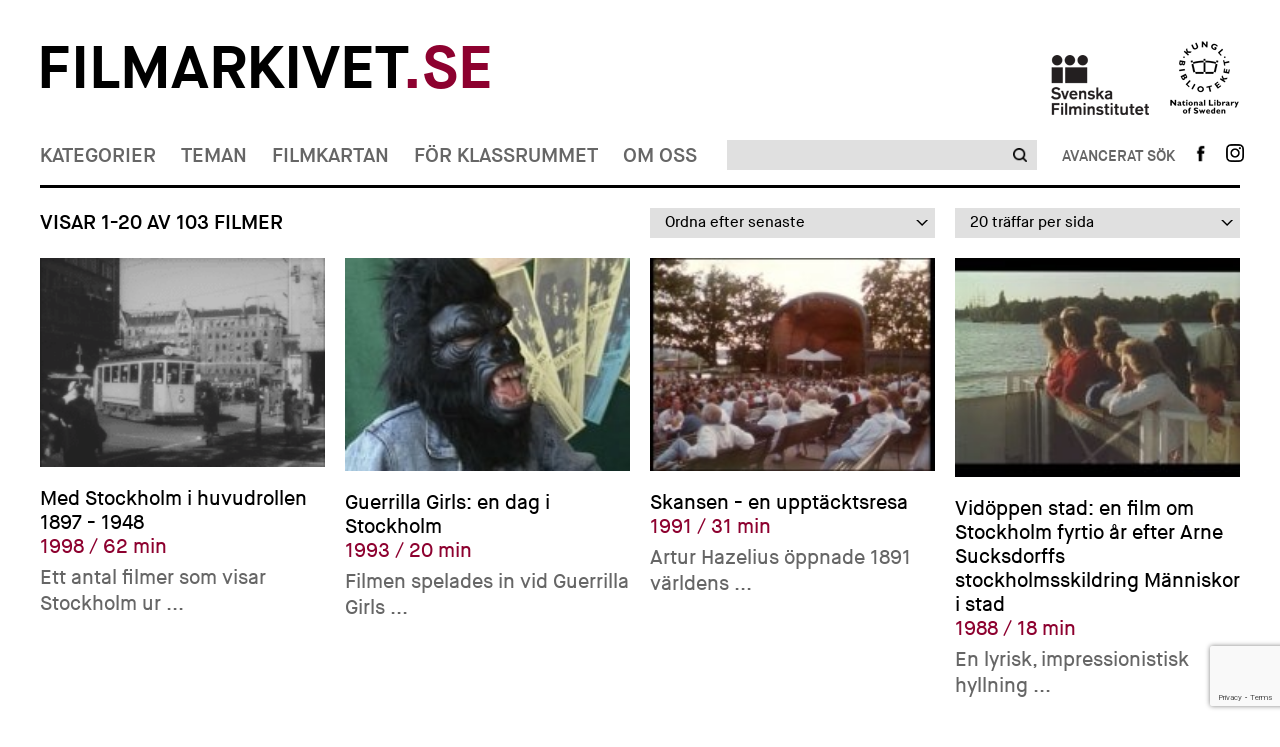

--- FILE ---
content_type: text/html; charset=utf-8
request_url: https://www.google.com/recaptcha/api2/anchor?ar=1&k=6Lei-fopAAAAADvsytkbTA6TCOXsSO-rhzclL6sj&co=aHR0cHM6Ly93d3cuZmlsbWFya2l2ZXQuc2U6NDQz&hl=en&v=N67nZn4AqZkNcbeMu4prBgzg&size=invisible&anchor-ms=20000&execute-ms=30000&cb=3hppe15huv9n
body_size: 49565
content:
<!DOCTYPE HTML><html dir="ltr" lang="en"><head><meta http-equiv="Content-Type" content="text/html; charset=UTF-8">
<meta http-equiv="X-UA-Compatible" content="IE=edge">
<title>reCAPTCHA</title>
<style type="text/css">
/* cyrillic-ext */
@font-face {
  font-family: 'Roboto';
  font-style: normal;
  font-weight: 400;
  font-stretch: 100%;
  src: url(//fonts.gstatic.com/s/roboto/v48/KFO7CnqEu92Fr1ME7kSn66aGLdTylUAMa3GUBHMdazTgWw.woff2) format('woff2');
  unicode-range: U+0460-052F, U+1C80-1C8A, U+20B4, U+2DE0-2DFF, U+A640-A69F, U+FE2E-FE2F;
}
/* cyrillic */
@font-face {
  font-family: 'Roboto';
  font-style: normal;
  font-weight: 400;
  font-stretch: 100%;
  src: url(//fonts.gstatic.com/s/roboto/v48/KFO7CnqEu92Fr1ME7kSn66aGLdTylUAMa3iUBHMdazTgWw.woff2) format('woff2');
  unicode-range: U+0301, U+0400-045F, U+0490-0491, U+04B0-04B1, U+2116;
}
/* greek-ext */
@font-face {
  font-family: 'Roboto';
  font-style: normal;
  font-weight: 400;
  font-stretch: 100%;
  src: url(//fonts.gstatic.com/s/roboto/v48/KFO7CnqEu92Fr1ME7kSn66aGLdTylUAMa3CUBHMdazTgWw.woff2) format('woff2');
  unicode-range: U+1F00-1FFF;
}
/* greek */
@font-face {
  font-family: 'Roboto';
  font-style: normal;
  font-weight: 400;
  font-stretch: 100%;
  src: url(//fonts.gstatic.com/s/roboto/v48/KFO7CnqEu92Fr1ME7kSn66aGLdTylUAMa3-UBHMdazTgWw.woff2) format('woff2');
  unicode-range: U+0370-0377, U+037A-037F, U+0384-038A, U+038C, U+038E-03A1, U+03A3-03FF;
}
/* math */
@font-face {
  font-family: 'Roboto';
  font-style: normal;
  font-weight: 400;
  font-stretch: 100%;
  src: url(//fonts.gstatic.com/s/roboto/v48/KFO7CnqEu92Fr1ME7kSn66aGLdTylUAMawCUBHMdazTgWw.woff2) format('woff2');
  unicode-range: U+0302-0303, U+0305, U+0307-0308, U+0310, U+0312, U+0315, U+031A, U+0326-0327, U+032C, U+032F-0330, U+0332-0333, U+0338, U+033A, U+0346, U+034D, U+0391-03A1, U+03A3-03A9, U+03B1-03C9, U+03D1, U+03D5-03D6, U+03F0-03F1, U+03F4-03F5, U+2016-2017, U+2034-2038, U+203C, U+2040, U+2043, U+2047, U+2050, U+2057, U+205F, U+2070-2071, U+2074-208E, U+2090-209C, U+20D0-20DC, U+20E1, U+20E5-20EF, U+2100-2112, U+2114-2115, U+2117-2121, U+2123-214F, U+2190, U+2192, U+2194-21AE, U+21B0-21E5, U+21F1-21F2, U+21F4-2211, U+2213-2214, U+2216-22FF, U+2308-230B, U+2310, U+2319, U+231C-2321, U+2336-237A, U+237C, U+2395, U+239B-23B7, U+23D0, U+23DC-23E1, U+2474-2475, U+25AF, U+25B3, U+25B7, U+25BD, U+25C1, U+25CA, U+25CC, U+25FB, U+266D-266F, U+27C0-27FF, U+2900-2AFF, U+2B0E-2B11, U+2B30-2B4C, U+2BFE, U+3030, U+FF5B, U+FF5D, U+1D400-1D7FF, U+1EE00-1EEFF;
}
/* symbols */
@font-face {
  font-family: 'Roboto';
  font-style: normal;
  font-weight: 400;
  font-stretch: 100%;
  src: url(//fonts.gstatic.com/s/roboto/v48/KFO7CnqEu92Fr1ME7kSn66aGLdTylUAMaxKUBHMdazTgWw.woff2) format('woff2');
  unicode-range: U+0001-000C, U+000E-001F, U+007F-009F, U+20DD-20E0, U+20E2-20E4, U+2150-218F, U+2190, U+2192, U+2194-2199, U+21AF, U+21E6-21F0, U+21F3, U+2218-2219, U+2299, U+22C4-22C6, U+2300-243F, U+2440-244A, U+2460-24FF, U+25A0-27BF, U+2800-28FF, U+2921-2922, U+2981, U+29BF, U+29EB, U+2B00-2BFF, U+4DC0-4DFF, U+FFF9-FFFB, U+10140-1018E, U+10190-1019C, U+101A0, U+101D0-101FD, U+102E0-102FB, U+10E60-10E7E, U+1D2C0-1D2D3, U+1D2E0-1D37F, U+1F000-1F0FF, U+1F100-1F1AD, U+1F1E6-1F1FF, U+1F30D-1F30F, U+1F315, U+1F31C, U+1F31E, U+1F320-1F32C, U+1F336, U+1F378, U+1F37D, U+1F382, U+1F393-1F39F, U+1F3A7-1F3A8, U+1F3AC-1F3AF, U+1F3C2, U+1F3C4-1F3C6, U+1F3CA-1F3CE, U+1F3D4-1F3E0, U+1F3ED, U+1F3F1-1F3F3, U+1F3F5-1F3F7, U+1F408, U+1F415, U+1F41F, U+1F426, U+1F43F, U+1F441-1F442, U+1F444, U+1F446-1F449, U+1F44C-1F44E, U+1F453, U+1F46A, U+1F47D, U+1F4A3, U+1F4B0, U+1F4B3, U+1F4B9, U+1F4BB, U+1F4BF, U+1F4C8-1F4CB, U+1F4D6, U+1F4DA, U+1F4DF, U+1F4E3-1F4E6, U+1F4EA-1F4ED, U+1F4F7, U+1F4F9-1F4FB, U+1F4FD-1F4FE, U+1F503, U+1F507-1F50B, U+1F50D, U+1F512-1F513, U+1F53E-1F54A, U+1F54F-1F5FA, U+1F610, U+1F650-1F67F, U+1F687, U+1F68D, U+1F691, U+1F694, U+1F698, U+1F6AD, U+1F6B2, U+1F6B9-1F6BA, U+1F6BC, U+1F6C6-1F6CF, U+1F6D3-1F6D7, U+1F6E0-1F6EA, U+1F6F0-1F6F3, U+1F6F7-1F6FC, U+1F700-1F7FF, U+1F800-1F80B, U+1F810-1F847, U+1F850-1F859, U+1F860-1F887, U+1F890-1F8AD, U+1F8B0-1F8BB, U+1F8C0-1F8C1, U+1F900-1F90B, U+1F93B, U+1F946, U+1F984, U+1F996, U+1F9E9, U+1FA00-1FA6F, U+1FA70-1FA7C, U+1FA80-1FA89, U+1FA8F-1FAC6, U+1FACE-1FADC, U+1FADF-1FAE9, U+1FAF0-1FAF8, U+1FB00-1FBFF;
}
/* vietnamese */
@font-face {
  font-family: 'Roboto';
  font-style: normal;
  font-weight: 400;
  font-stretch: 100%;
  src: url(//fonts.gstatic.com/s/roboto/v48/KFO7CnqEu92Fr1ME7kSn66aGLdTylUAMa3OUBHMdazTgWw.woff2) format('woff2');
  unicode-range: U+0102-0103, U+0110-0111, U+0128-0129, U+0168-0169, U+01A0-01A1, U+01AF-01B0, U+0300-0301, U+0303-0304, U+0308-0309, U+0323, U+0329, U+1EA0-1EF9, U+20AB;
}
/* latin-ext */
@font-face {
  font-family: 'Roboto';
  font-style: normal;
  font-weight: 400;
  font-stretch: 100%;
  src: url(//fonts.gstatic.com/s/roboto/v48/KFO7CnqEu92Fr1ME7kSn66aGLdTylUAMa3KUBHMdazTgWw.woff2) format('woff2');
  unicode-range: U+0100-02BA, U+02BD-02C5, U+02C7-02CC, U+02CE-02D7, U+02DD-02FF, U+0304, U+0308, U+0329, U+1D00-1DBF, U+1E00-1E9F, U+1EF2-1EFF, U+2020, U+20A0-20AB, U+20AD-20C0, U+2113, U+2C60-2C7F, U+A720-A7FF;
}
/* latin */
@font-face {
  font-family: 'Roboto';
  font-style: normal;
  font-weight: 400;
  font-stretch: 100%;
  src: url(//fonts.gstatic.com/s/roboto/v48/KFO7CnqEu92Fr1ME7kSn66aGLdTylUAMa3yUBHMdazQ.woff2) format('woff2');
  unicode-range: U+0000-00FF, U+0131, U+0152-0153, U+02BB-02BC, U+02C6, U+02DA, U+02DC, U+0304, U+0308, U+0329, U+2000-206F, U+20AC, U+2122, U+2191, U+2193, U+2212, U+2215, U+FEFF, U+FFFD;
}
/* cyrillic-ext */
@font-face {
  font-family: 'Roboto';
  font-style: normal;
  font-weight: 500;
  font-stretch: 100%;
  src: url(//fonts.gstatic.com/s/roboto/v48/KFO7CnqEu92Fr1ME7kSn66aGLdTylUAMa3GUBHMdazTgWw.woff2) format('woff2');
  unicode-range: U+0460-052F, U+1C80-1C8A, U+20B4, U+2DE0-2DFF, U+A640-A69F, U+FE2E-FE2F;
}
/* cyrillic */
@font-face {
  font-family: 'Roboto';
  font-style: normal;
  font-weight: 500;
  font-stretch: 100%;
  src: url(//fonts.gstatic.com/s/roboto/v48/KFO7CnqEu92Fr1ME7kSn66aGLdTylUAMa3iUBHMdazTgWw.woff2) format('woff2');
  unicode-range: U+0301, U+0400-045F, U+0490-0491, U+04B0-04B1, U+2116;
}
/* greek-ext */
@font-face {
  font-family: 'Roboto';
  font-style: normal;
  font-weight: 500;
  font-stretch: 100%;
  src: url(//fonts.gstatic.com/s/roboto/v48/KFO7CnqEu92Fr1ME7kSn66aGLdTylUAMa3CUBHMdazTgWw.woff2) format('woff2');
  unicode-range: U+1F00-1FFF;
}
/* greek */
@font-face {
  font-family: 'Roboto';
  font-style: normal;
  font-weight: 500;
  font-stretch: 100%;
  src: url(//fonts.gstatic.com/s/roboto/v48/KFO7CnqEu92Fr1ME7kSn66aGLdTylUAMa3-UBHMdazTgWw.woff2) format('woff2');
  unicode-range: U+0370-0377, U+037A-037F, U+0384-038A, U+038C, U+038E-03A1, U+03A3-03FF;
}
/* math */
@font-face {
  font-family: 'Roboto';
  font-style: normal;
  font-weight: 500;
  font-stretch: 100%;
  src: url(//fonts.gstatic.com/s/roboto/v48/KFO7CnqEu92Fr1ME7kSn66aGLdTylUAMawCUBHMdazTgWw.woff2) format('woff2');
  unicode-range: U+0302-0303, U+0305, U+0307-0308, U+0310, U+0312, U+0315, U+031A, U+0326-0327, U+032C, U+032F-0330, U+0332-0333, U+0338, U+033A, U+0346, U+034D, U+0391-03A1, U+03A3-03A9, U+03B1-03C9, U+03D1, U+03D5-03D6, U+03F0-03F1, U+03F4-03F5, U+2016-2017, U+2034-2038, U+203C, U+2040, U+2043, U+2047, U+2050, U+2057, U+205F, U+2070-2071, U+2074-208E, U+2090-209C, U+20D0-20DC, U+20E1, U+20E5-20EF, U+2100-2112, U+2114-2115, U+2117-2121, U+2123-214F, U+2190, U+2192, U+2194-21AE, U+21B0-21E5, U+21F1-21F2, U+21F4-2211, U+2213-2214, U+2216-22FF, U+2308-230B, U+2310, U+2319, U+231C-2321, U+2336-237A, U+237C, U+2395, U+239B-23B7, U+23D0, U+23DC-23E1, U+2474-2475, U+25AF, U+25B3, U+25B7, U+25BD, U+25C1, U+25CA, U+25CC, U+25FB, U+266D-266F, U+27C0-27FF, U+2900-2AFF, U+2B0E-2B11, U+2B30-2B4C, U+2BFE, U+3030, U+FF5B, U+FF5D, U+1D400-1D7FF, U+1EE00-1EEFF;
}
/* symbols */
@font-face {
  font-family: 'Roboto';
  font-style: normal;
  font-weight: 500;
  font-stretch: 100%;
  src: url(//fonts.gstatic.com/s/roboto/v48/KFO7CnqEu92Fr1ME7kSn66aGLdTylUAMaxKUBHMdazTgWw.woff2) format('woff2');
  unicode-range: U+0001-000C, U+000E-001F, U+007F-009F, U+20DD-20E0, U+20E2-20E4, U+2150-218F, U+2190, U+2192, U+2194-2199, U+21AF, U+21E6-21F0, U+21F3, U+2218-2219, U+2299, U+22C4-22C6, U+2300-243F, U+2440-244A, U+2460-24FF, U+25A0-27BF, U+2800-28FF, U+2921-2922, U+2981, U+29BF, U+29EB, U+2B00-2BFF, U+4DC0-4DFF, U+FFF9-FFFB, U+10140-1018E, U+10190-1019C, U+101A0, U+101D0-101FD, U+102E0-102FB, U+10E60-10E7E, U+1D2C0-1D2D3, U+1D2E0-1D37F, U+1F000-1F0FF, U+1F100-1F1AD, U+1F1E6-1F1FF, U+1F30D-1F30F, U+1F315, U+1F31C, U+1F31E, U+1F320-1F32C, U+1F336, U+1F378, U+1F37D, U+1F382, U+1F393-1F39F, U+1F3A7-1F3A8, U+1F3AC-1F3AF, U+1F3C2, U+1F3C4-1F3C6, U+1F3CA-1F3CE, U+1F3D4-1F3E0, U+1F3ED, U+1F3F1-1F3F3, U+1F3F5-1F3F7, U+1F408, U+1F415, U+1F41F, U+1F426, U+1F43F, U+1F441-1F442, U+1F444, U+1F446-1F449, U+1F44C-1F44E, U+1F453, U+1F46A, U+1F47D, U+1F4A3, U+1F4B0, U+1F4B3, U+1F4B9, U+1F4BB, U+1F4BF, U+1F4C8-1F4CB, U+1F4D6, U+1F4DA, U+1F4DF, U+1F4E3-1F4E6, U+1F4EA-1F4ED, U+1F4F7, U+1F4F9-1F4FB, U+1F4FD-1F4FE, U+1F503, U+1F507-1F50B, U+1F50D, U+1F512-1F513, U+1F53E-1F54A, U+1F54F-1F5FA, U+1F610, U+1F650-1F67F, U+1F687, U+1F68D, U+1F691, U+1F694, U+1F698, U+1F6AD, U+1F6B2, U+1F6B9-1F6BA, U+1F6BC, U+1F6C6-1F6CF, U+1F6D3-1F6D7, U+1F6E0-1F6EA, U+1F6F0-1F6F3, U+1F6F7-1F6FC, U+1F700-1F7FF, U+1F800-1F80B, U+1F810-1F847, U+1F850-1F859, U+1F860-1F887, U+1F890-1F8AD, U+1F8B0-1F8BB, U+1F8C0-1F8C1, U+1F900-1F90B, U+1F93B, U+1F946, U+1F984, U+1F996, U+1F9E9, U+1FA00-1FA6F, U+1FA70-1FA7C, U+1FA80-1FA89, U+1FA8F-1FAC6, U+1FACE-1FADC, U+1FADF-1FAE9, U+1FAF0-1FAF8, U+1FB00-1FBFF;
}
/* vietnamese */
@font-face {
  font-family: 'Roboto';
  font-style: normal;
  font-weight: 500;
  font-stretch: 100%;
  src: url(//fonts.gstatic.com/s/roboto/v48/KFO7CnqEu92Fr1ME7kSn66aGLdTylUAMa3OUBHMdazTgWw.woff2) format('woff2');
  unicode-range: U+0102-0103, U+0110-0111, U+0128-0129, U+0168-0169, U+01A0-01A1, U+01AF-01B0, U+0300-0301, U+0303-0304, U+0308-0309, U+0323, U+0329, U+1EA0-1EF9, U+20AB;
}
/* latin-ext */
@font-face {
  font-family: 'Roboto';
  font-style: normal;
  font-weight: 500;
  font-stretch: 100%;
  src: url(//fonts.gstatic.com/s/roboto/v48/KFO7CnqEu92Fr1ME7kSn66aGLdTylUAMa3KUBHMdazTgWw.woff2) format('woff2');
  unicode-range: U+0100-02BA, U+02BD-02C5, U+02C7-02CC, U+02CE-02D7, U+02DD-02FF, U+0304, U+0308, U+0329, U+1D00-1DBF, U+1E00-1E9F, U+1EF2-1EFF, U+2020, U+20A0-20AB, U+20AD-20C0, U+2113, U+2C60-2C7F, U+A720-A7FF;
}
/* latin */
@font-face {
  font-family: 'Roboto';
  font-style: normal;
  font-weight: 500;
  font-stretch: 100%;
  src: url(//fonts.gstatic.com/s/roboto/v48/KFO7CnqEu92Fr1ME7kSn66aGLdTylUAMa3yUBHMdazQ.woff2) format('woff2');
  unicode-range: U+0000-00FF, U+0131, U+0152-0153, U+02BB-02BC, U+02C6, U+02DA, U+02DC, U+0304, U+0308, U+0329, U+2000-206F, U+20AC, U+2122, U+2191, U+2193, U+2212, U+2215, U+FEFF, U+FFFD;
}
/* cyrillic-ext */
@font-face {
  font-family: 'Roboto';
  font-style: normal;
  font-weight: 900;
  font-stretch: 100%;
  src: url(//fonts.gstatic.com/s/roboto/v48/KFO7CnqEu92Fr1ME7kSn66aGLdTylUAMa3GUBHMdazTgWw.woff2) format('woff2');
  unicode-range: U+0460-052F, U+1C80-1C8A, U+20B4, U+2DE0-2DFF, U+A640-A69F, U+FE2E-FE2F;
}
/* cyrillic */
@font-face {
  font-family: 'Roboto';
  font-style: normal;
  font-weight: 900;
  font-stretch: 100%;
  src: url(//fonts.gstatic.com/s/roboto/v48/KFO7CnqEu92Fr1ME7kSn66aGLdTylUAMa3iUBHMdazTgWw.woff2) format('woff2');
  unicode-range: U+0301, U+0400-045F, U+0490-0491, U+04B0-04B1, U+2116;
}
/* greek-ext */
@font-face {
  font-family: 'Roboto';
  font-style: normal;
  font-weight: 900;
  font-stretch: 100%;
  src: url(//fonts.gstatic.com/s/roboto/v48/KFO7CnqEu92Fr1ME7kSn66aGLdTylUAMa3CUBHMdazTgWw.woff2) format('woff2');
  unicode-range: U+1F00-1FFF;
}
/* greek */
@font-face {
  font-family: 'Roboto';
  font-style: normal;
  font-weight: 900;
  font-stretch: 100%;
  src: url(//fonts.gstatic.com/s/roboto/v48/KFO7CnqEu92Fr1ME7kSn66aGLdTylUAMa3-UBHMdazTgWw.woff2) format('woff2');
  unicode-range: U+0370-0377, U+037A-037F, U+0384-038A, U+038C, U+038E-03A1, U+03A3-03FF;
}
/* math */
@font-face {
  font-family: 'Roboto';
  font-style: normal;
  font-weight: 900;
  font-stretch: 100%;
  src: url(//fonts.gstatic.com/s/roboto/v48/KFO7CnqEu92Fr1ME7kSn66aGLdTylUAMawCUBHMdazTgWw.woff2) format('woff2');
  unicode-range: U+0302-0303, U+0305, U+0307-0308, U+0310, U+0312, U+0315, U+031A, U+0326-0327, U+032C, U+032F-0330, U+0332-0333, U+0338, U+033A, U+0346, U+034D, U+0391-03A1, U+03A3-03A9, U+03B1-03C9, U+03D1, U+03D5-03D6, U+03F0-03F1, U+03F4-03F5, U+2016-2017, U+2034-2038, U+203C, U+2040, U+2043, U+2047, U+2050, U+2057, U+205F, U+2070-2071, U+2074-208E, U+2090-209C, U+20D0-20DC, U+20E1, U+20E5-20EF, U+2100-2112, U+2114-2115, U+2117-2121, U+2123-214F, U+2190, U+2192, U+2194-21AE, U+21B0-21E5, U+21F1-21F2, U+21F4-2211, U+2213-2214, U+2216-22FF, U+2308-230B, U+2310, U+2319, U+231C-2321, U+2336-237A, U+237C, U+2395, U+239B-23B7, U+23D0, U+23DC-23E1, U+2474-2475, U+25AF, U+25B3, U+25B7, U+25BD, U+25C1, U+25CA, U+25CC, U+25FB, U+266D-266F, U+27C0-27FF, U+2900-2AFF, U+2B0E-2B11, U+2B30-2B4C, U+2BFE, U+3030, U+FF5B, U+FF5D, U+1D400-1D7FF, U+1EE00-1EEFF;
}
/* symbols */
@font-face {
  font-family: 'Roboto';
  font-style: normal;
  font-weight: 900;
  font-stretch: 100%;
  src: url(//fonts.gstatic.com/s/roboto/v48/KFO7CnqEu92Fr1ME7kSn66aGLdTylUAMaxKUBHMdazTgWw.woff2) format('woff2');
  unicode-range: U+0001-000C, U+000E-001F, U+007F-009F, U+20DD-20E0, U+20E2-20E4, U+2150-218F, U+2190, U+2192, U+2194-2199, U+21AF, U+21E6-21F0, U+21F3, U+2218-2219, U+2299, U+22C4-22C6, U+2300-243F, U+2440-244A, U+2460-24FF, U+25A0-27BF, U+2800-28FF, U+2921-2922, U+2981, U+29BF, U+29EB, U+2B00-2BFF, U+4DC0-4DFF, U+FFF9-FFFB, U+10140-1018E, U+10190-1019C, U+101A0, U+101D0-101FD, U+102E0-102FB, U+10E60-10E7E, U+1D2C0-1D2D3, U+1D2E0-1D37F, U+1F000-1F0FF, U+1F100-1F1AD, U+1F1E6-1F1FF, U+1F30D-1F30F, U+1F315, U+1F31C, U+1F31E, U+1F320-1F32C, U+1F336, U+1F378, U+1F37D, U+1F382, U+1F393-1F39F, U+1F3A7-1F3A8, U+1F3AC-1F3AF, U+1F3C2, U+1F3C4-1F3C6, U+1F3CA-1F3CE, U+1F3D4-1F3E0, U+1F3ED, U+1F3F1-1F3F3, U+1F3F5-1F3F7, U+1F408, U+1F415, U+1F41F, U+1F426, U+1F43F, U+1F441-1F442, U+1F444, U+1F446-1F449, U+1F44C-1F44E, U+1F453, U+1F46A, U+1F47D, U+1F4A3, U+1F4B0, U+1F4B3, U+1F4B9, U+1F4BB, U+1F4BF, U+1F4C8-1F4CB, U+1F4D6, U+1F4DA, U+1F4DF, U+1F4E3-1F4E6, U+1F4EA-1F4ED, U+1F4F7, U+1F4F9-1F4FB, U+1F4FD-1F4FE, U+1F503, U+1F507-1F50B, U+1F50D, U+1F512-1F513, U+1F53E-1F54A, U+1F54F-1F5FA, U+1F610, U+1F650-1F67F, U+1F687, U+1F68D, U+1F691, U+1F694, U+1F698, U+1F6AD, U+1F6B2, U+1F6B9-1F6BA, U+1F6BC, U+1F6C6-1F6CF, U+1F6D3-1F6D7, U+1F6E0-1F6EA, U+1F6F0-1F6F3, U+1F6F7-1F6FC, U+1F700-1F7FF, U+1F800-1F80B, U+1F810-1F847, U+1F850-1F859, U+1F860-1F887, U+1F890-1F8AD, U+1F8B0-1F8BB, U+1F8C0-1F8C1, U+1F900-1F90B, U+1F93B, U+1F946, U+1F984, U+1F996, U+1F9E9, U+1FA00-1FA6F, U+1FA70-1FA7C, U+1FA80-1FA89, U+1FA8F-1FAC6, U+1FACE-1FADC, U+1FADF-1FAE9, U+1FAF0-1FAF8, U+1FB00-1FBFF;
}
/* vietnamese */
@font-face {
  font-family: 'Roboto';
  font-style: normal;
  font-weight: 900;
  font-stretch: 100%;
  src: url(//fonts.gstatic.com/s/roboto/v48/KFO7CnqEu92Fr1ME7kSn66aGLdTylUAMa3OUBHMdazTgWw.woff2) format('woff2');
  unicode-range: U+0102-0103, U+0110-0111, U+0128-0129, U+0168-0169, U+01A0-01A1, U+01AF-01B0, U+0300-0301, U+0303-0304, U+0308-0309, U+0323, U+0329, U+1EA0-1EF9, U+20AB;
}
/* latin-ext */
@font-face {
  font-family: 'Roboto';
  font-style: normal;
  font-weight: 900;
  font-stretch: 100%;
  src: url(//fonts.gstatic.com/s/roboto/v48/KFO7CnqEu92Fr1ME7kSn66aGLdTylUAMa3KUBHMdazTgWw.woff2) format('woff2');
  unicode-range: U+0100-02BA, U+02BD-02C5, U+02C7-02CC, U+02CE-02D7, U+02DD-02FF, U+0304, U+0308, U+0329, U+1D00-1DBF, U+1E00-1E9F, U+1EF2-1EFF, U+2020, U+20A0-20AB, U+20AD-20C0, U+2113, U+2C60-2C7F, U+A720-A7FF;
}
/* latin */
@font-face {
  font-family: 'Roboto';
  font-style: normal;
  font-weight: 900;
  font-stretch: 100%;
  src: url(//fonts.gstatic.com/s/roboto/v48/KFO7CnqEu92Fr1ME7kSn66aGLdTylUAMa3yUBHMdazQ.woff2) format('woff2');
  unicode-range: U+0000-00FF, U+0131, U+0152-0153, U+02BB-02BC, U+02C6, U+02DA, U+02DC, U+0304, U+0308, U+0329, U+2000-206F, U+20AC, U+2122, U+2191, U+2193, U+2212, U+2215, U+FEFF, U+FFFD;
}

</style>
<link rel="stylesheet" type="text/css" href="https://www.gstatic.com/recaptcha/releases/N67nZn4AqZkNcbeMu4prBgzg/styles__ltr.css">
<script nonce="MyzgwxaCg6pH19kh75wK5w" type="text/javascript">window['__recaptcha_api'] = 'https://www.google.com/recaptcha/api2/';</script>
<script type="text/javascript" src="https://www.gstatic.com/recaptcha/releases/N67nZn4AqZkNcbeMu4prBgzg/recaptcha__en.js" nonce="MyzgwxaCg6pH19kh75wK5w">
      
    </script></head>
<body><div id="rc-anchor-alert" class="rc-anchor-alert"></div>
<input type="hidden" id="recaptcha-token" value="[base64]">
<script type="text/javascript" nonce="MyzgwxaCg6pH19kh75wK5w">
      recaptcha.anchor.Main.init("[\x22ainput\x22,[\x22bgdata\x22,\x22\x22,\[base64]/[base64]/[base64]/bmV3IHJbeF0oY1swXSk6RT09Mj9uZXcgclt4XShjWzBdLGNbMV0pOkU9PTM/bmV3IHJbeF0oY1swXSxjWzFdLGNbMl0pOkU9PTQ/[base64]/[base64]/[base64]/[base64]/[base64]/[base64]/[base64]/[base64]\x22,\[base64]\\u003d\x22,\x22C8KAw4/Dl3/DvMOww5fDtMOnw6ZKOMOHwowjw4QUwp8NW8OaPcO8w5LDncKtw7vDiGLCvsO0w7vDp8Kiw69kaHYZwr3Cu1TDhcK7VmR2bcOzUwdzw5rDmMO4w6PDkilUwpE4w4JgwrjDjMK+CEIVw4LDhcOXScODw4NzJjDCrcOfBDETw5dsXsK/wofDlSXCgnXCm8OYEXDDlMOhw6fDtcOWdmLCqsO0w4EIa2jCmcKwwrZ6woTCgFhHUHfDoCzCoMObTz7Cl8KKHmVkMsO5B8KZK8OnwrEYw7zCphxpKMKuHcOsD8KhH8O5VR/CgFXCrnjDtcKQLsOqKcKpw7RETsKSe8OVwow/wowHP0obXcOvaT7Cg8KUwqTDqsKgw5rCpMOlAsKScsOCfcO1J8OCwrZKwoLCmgzCoHl5X2XCsMKGbXvDuCIiSHzDgk8VwpUcNMKxTkDCgRB6wrEXwobCpBHDksObw6h2w5M/w4ANcyTDr8OGwohtRUh6wo7CsTjCrsOxMMOld8OVwoLCgB1qBwNYZCnChlTDjDjDpnbDhkw9RzYhZMK+FSPCiljCmXPDsMKew7PDtMOxDsK1wqAYBMO8KMOVwpnCvnjChzF7IsKIwoEwHHVrUn4CMsOvXmTDjsO1w4c3w75XwqRPBD/DmyvCtsO3w4zCuXgAw5HCmnhBw53DnyTDoxAuFjnDjsKAw5/CmcKkwq5dw5vDiR3CssOOw67CuVLCkgXCpsOkUA1jEsOkwoRRwqnDhV1Gw6xEwqtuAMOUw7Q9QArCm8Kcwo5dwr0eX8OBD8KjwoFLwqcSw6hIw7LCnjfDmcORQUDDvidYw5/DpsObw7xHMiLDgMKhw59swp5RaifCl0tOw57CmUIQwrM8w6TCvg/DqsKJRQEtwogqwro6ecOaw4xVw6vDsMKyAC8Kb0ohbDYOLyLDusObGm92w4fDs8O/[base64]/DksOywohJdsOoGS5XJMKFaXxPwoUbwofDgEx1RGbDqynDn8KNGcKCwqfCoFpEecOMwrx4bsKNMibDhXgyBHYGAGXCsMOLw7vDqcKawprDnMOZRcKUeVoFw7TCoGtVwp8Be8Kha0zCk8Kowp/CjcOMw5DDvMOFLMKLD8O7w5bChSfCnsKYw6tcQlpwwo7DiMOKbMOZHsKUAMK/woc/DE44aR5McUTDogHDjX/CucKLwpXCs3fDksOxaMKVd8O4DCgLwr5KR3otwrU/wozCpcO5wp5ZZ3HCqMOMwr3CqW/CssODwrVJS8OQwqd0K8OqXTHCnxtKwpVzY3nDuz/DkxvCusOqGcK9J0jDucOvwqjDmGNjw4XDl8OLwoDCkMOkccKVC29OG8O4w65NPDbChkXCikbDncOPMXEAwohweBdPTMKlwpbCg8OKR2XCvQ8VYQwOClHDlU8MHmTDqGrDnTxCNl/CnsONwqTDmsKowrnCg3BKw7XCv8K0wrEIMcOMBMKYw5QTw6F7w4jCtMKWw7ZcA3ZUfcK+eBk2w4FZwpJZUD1yNDbCglrCicKiwpRYEm48wprCrMOow6oOw6bCr8O0w5EmaMOgf1bDsAE6VknDqEnDjcOnwrgXwqcDER9dwq/CpgRJcn9gT8Oiw6zDtBbDq8OgI8OGGAVrXEjCsHDCmMOaw4jCmR/CoMKZL8KEw6EAw57DssOzw5x5FsO6GsOUw63Drh1aOy/DtD7CjFrDt8KqVcOCBQIhw7BZA0DCjcKebMKiw4IDwp8gw49LwpTDpcKBwo3DsEsRLW/[base64]/DjT53WHjDsWVpYEDCv11aw6V/McOJwoUyT8KjwrAOwpccKsKiHcKJw5/DucKpwoQXfW7DjgPDiDYdAQEww4BUw5fCtcKbw7ItNsO3w4zCvBrCmjnDk3vDh8K2wpt7w4nDvMOZc8OvTMKMw7QHwqc6KDnDhcOVwpnCoMKhO2rDg8Kmwp/Dlxs+w4cgw58jw7dACVtpw4vDqcKefRpMw7lTTQxWDMKdSMOewo0uWUbDj8OAVljCkmgcLcOVH0bCvMOLO8KbVRZlRmHDksK3bWtow4zCkDLChcOPLQ3Di8KVLltOw7Vxwro1w5I2w7FHTsOIL2nDqsK1EcOqEEZBwrrDvg/Cv8ODw591w4MtRMOdw5JMw4VWwonDm8OmwoMlOEVfw4/DncKzL8KdVBzCvBpuwoTCr8KBw4I9Fi5Zw5XDgsOwWy9wwoTDjMKcdcOtw4rDnlt6U3jCkcO4WcKJw6fDhw3CscO9wpHCt8OAak1XUMKwwqlwwprCpMKkwonCtRbDu8KPwogdX8OywpRiP8K3wp1QL8KHPsKvw7NXDcKbNcOpwo/DhVYfw6dswpIHwpAvIsOjw4pDw6gyw7tnwpLCl8Ozwo9zOUjClMK/w6oHbMKow64mwogIw53CjU7CrkpaworDhsOLw69nw5ATJ8KaGcOlw7XDrirDnHnCk3vCnMKtXsOZNsKzfcKFbcOKw714worCvMKiw4rDvsOBwpvDkcO7dAgTw6dBScO4Iw3DuMKxPnXDgV5gc8K5PsOHcsO9w41mw4oIw4Rbw6FoG15ffDTCt2Upwp3DucKBey/DjQnDvcOZwpM5wq3DmE3DlMO8EsKCGR8iKMO0YcKMGBTDsUvDiFhza8KZw6fDusKlwrzDsiXDkMOWw7vDokbClwJgw70nw7o2wqNww5XDgsKmw4bDjcOGwrM9TB8jMTrCksKywqQXdsKWTnkjw6ckw6XDlsKxwpMAw7d9wrLDjMOVw4/CmMOfw6cOCHrDgkDClycWw51Yw6R+w4nCm3Y4wrVcQcKYS8KFwrrCrgtWRcK/P8OrwqtFw75Ow50Aw4LCuEYYw7MyKDZeAcOSSMOkwobDgXAYdcOQGE4LFGxRTAYZw4fCqMK9w5lxw6htZG8Sb8KHw4ZHw5I6wqbClwRTw7LCjm81wqrClDodWxYqUCV0bhRpw6A/dcKPWsKJJSDDoEPCtcOTw6gxbg/Ch2Ftw6nDucKFwrrCrMORw4fDjcKJwqgZw7PCoWvChMKWRcKYwrFTw7B8w7l6NsOCG0vDvE9/wp3CtsK7eHfCvjB6wpI3N8O4w63Dj23CrsOYYBjDv8KpU2fDi8OCPQ3CpRDDp2J6UMKMw7t8w7zDtizCscKfwrjDvMKaScOcwrtOwqPDkMOEwoR6w5XCtcKFRcOtw6Q7R8OqUipaw5vDhcKlwrkWT17CoG/[base64]/DkMO5E8KfW8OmwqrDp8KGIMOuwprCscKhw4XCmwjDr8OtBnZ7S27ChRB/[base64]/CtUnCq8KMw41ywoDDvsOrwo8/LcOFwrU9w6HDqcOjL0rCvRTCjcOow6hMCQLCncObYAbDlMOHU8OePwxgTcKKwo7Dm8KaMVPDtsOYwrorQ0PDncOqLAjCqcK/[base64]/ezzCmEHDuCfDm8KceMKjw43CvC9zw4PCrMKFZMOPHcOewoQdJsKxTjgedsKDw4EebS86HsO3w4ELNV91wqDDnVkWwp/[base64]/Cu8OpwprCoMKwWFzDv8OdwrnCkWJlQVXCkMOgJsK+P0rDlMO0HcODGlHDjMOlIcKwYUnDp8KXLcOBw5wew6x+wpbCrMOiIcKWw7oKw7kFeGzCnsORbsOewrbCisOVwpM/w7vCj8O6JHkWwpjCmcO5woBUw7TDl8Kjw4MZwqPCt37Co1xsKgJ4w5IWw67CkHTCmRjCnVNBL20ifsO8MsOQwofCrhHDhSPCjsK7f3IEV8OSQGsdw74LRUgCwq43wqjCuMKHw5PDl8Owfw5Cw7/CoMOhw7dnI8KrFgPCncOfw7Q1wogHbGbDhsO2DRd2BgXDvgzCmyAywoUWwr5cZ8OiwqBUI8OQwpNfLcKGwpFFeXAmZ1FZwrLCp1FMb0bDlyIoJcOWXSsWenZtckxwJMODwoXCrMKqwrFaw4coVcKCOsOQwp9/wr7DqMOaNg4MNyTDpcOrw7taL8O/woPChlVVwpjCpAfCrsK0IMKzw45cE3UrIA9TwrdhJxfDk8OResK0XMKcNcKaw63CgcOuTnprKR7CpsO3b3/Csn7DgS0lw7hFWMOYwppBw6bCkFpyw6TCucKAwrMGH8K/wq/CpnzDmsKIw5NVAQIxwpvCicOMwrHCkhQvW0lPK2HCi8KQwqzCgMOewpxMwrgJw6rCncObw5lbcBHCukvCpUx/[base64]/CjTvDhMKTw5BgIcOcV8OIahPCgjXDgcK/N1TDhcKpOcKTFE3DgsOMBUMxw5bCj8KCJcOEGVnCuDjDnsKCwpTDhXQMfHQ4wo4MwqF0w5nCvUXCvcKhwr/DghJWAhwawooHBiwnfTzCu8KLNsKtP0htGhvDn8KPJAfDssKRdkjDq8OfKcOvwrsvwqQCfRvCu8KvwqbCv8OAw4LDlMOgw6jCkcOdwoDCgMO4EsOqaRDDokfCuMOhb8OqwpA5dy5eNTDDsAt4UFjClz8Cw7c9RXxVIsKlwrHDgcOhwrzCh2/DsCzCuCEjRMObacOtwp5CMjzCtF9Zwpt8wqjDtGRdwq3DmnPDmngGbwrDgxvCiTZ2w5AFc8KTEMORBlXDk8KUwobCjcKGw7rDhMOSIcKdXMO1wrs4wo3Di8KQwqMdwp7DkMOKVSTDu0opwqHCgVPCk0vDlcO3wo0ww7LDoTfCmBsbG8OQwq/CicObMCvCuMOiwpAYw7jClx3CrMO6bsKiwoHCgcKqw4QvQcKWDMOIwqDDlxfCisOjw6XCgmzDmhAibMOhW8KwHcKxwpIcwo/DvyQ/LsK1w6LCngx9N8OewozCuMOHCsOGwp7DusOow6Mqf3lVw4kPBsOnwpnDp1tvw6jDiHXCk0HDi8Ovwp5MTMKmwroRIBcbwpvCtlphVDcnXMKSVMOrdwTCu2vCuXEtNxoQwqrDlnkMNsKyD8OoWhHDh0lXOsKTwrQqa8OkwqFPd8KwwrfDk2UMRnFuOT1HNcKtw6/DhsKWH8K8w5tmw5jCuybCuztTw43CqmTCj8KFw5kZw7LDj13CuRF6wrcGwrfDkCJ9w4cVw5/CsgjCq21XckV+TXtvw5HCgMKIKMKJe2MJQ8Kgw5zCp8Oiw7bDrcO/[base64]/wrrCiD1oFmrDtyjCncKKw7IrwoseDT97c8KxwrBnw51Qw69edikbY8Kvwpllw6nDlsO2FcOVcXFJd8OWEjR6fhLDi8OKEcOnNMOBdcKOw6rCvsOsw4o1wqMBw7TCpEJ5XXggwobDjMKpwph0w50UDyYCw5PCqF/[base64]/Cg3rDnMKDcGnDgMOmW1tRAsKxwpwCFxvDukvChGXDrMKZDSbDsMOewowNNzBGIFvCogLCscK7LG1Tw5B0HDHCp8Kfw7RewoQYdcOYw7cgwpLDhMOxw4wPbntSW0nDusKbOU7Dl8Oow7vDucK8wos5f8KLWUkBaETDq8KIwrMqNyDCnMKiwrUDbVlIw4wrGBzCpD/DtVlCw6bDnnPDo8KLBMKawo4Rw60rcAYpeydCw63CqjNMw5TCuRrCmhpmSwbCgsOvbUvCtcOqRsO1wqcdwonCr2pjwpxDw4xWw6PCsMOkdHjCqsO/w7/DnBfDr8Odw5DDgsKFcsKLw7XDhDY0EsOkw7N/[base64]/wrzDj3/Cu8Kfw6Ugw6bCohLDqxFMe2MHOQLCosKrwqhzwqzDmRbDtcOIwqsyw7bDucKlEMKyMMOKNz/[base64]/[base64]/PcKWw6Rawo0ocMOFHcKJwppRwogww4fDnsOeairDgcOkwo9MIWXDo8KnFcOVYVXDrWvCoMO8c1IuAsK8NsK7Xy1xIMKIPMO2VsOrdMO8CFUROG5yT8KTPlsKIGfCoHtzw6gHdQ9gHsOWGFXDoExBw74ow6JHUSw1w63CnsKsPDR2wpZKw7Bhw4rDhQjDolbDk8K0Rx/[base64]/ChxMxwqPCmcOKwqrDuAYgwotDOyDClzFowrzDscOhABHDjMOLclPCqSDCnsOOw77CoMKCwqTDkcO8dl/Dm8KLeDR3KMKCwpDChBwCQykVMsKzXMKiVkLDkSXCo8OQYTrCrMKtNMOwQ8KjwpRZLMO2TsO4Ex9UG8Knwq9IE1XDvsOkCcOOPsOTaEPDmMO+w6HCqcOWEnjDqCNWw4N3w67DkcKOw7NRwqQVw5LCjcOkwqckw6Uvw7kOw63Ch8KlwpLDghTChcO+IDzCvjnClTLDnw/ClcOtLcOiIcOsw4vCicKdbx3Ck8Onw78gZWHCjMObScKJLsOEbsOXdELCqybDtUPDnXIJOkQwUFouw5cqw4DCryLDo8K3C0d1GX7CncOpw5tvw70FSV/CvMKuw4DDt8KAwq7DmCrDqMKOw6s/wp3CvsO1w4FZCTjDqsOVa8OJOcKFEsKIOcKWKMKzKQACPkXCnRrCr8OVfTnCvsO4wq/Dh8OYwqHCoEbCgB0Uw6HCmnAoRiTDiXw9w7TDuWLDlEBafxLClBh6DcKZw4Q5OQjCsMO+M8OnwpvCgcK/w67Ct8OFwqUEwqJawpPCrxMmBl0PKMKVw5Ngw7pawo8Dwp7Cs8OEOMKhOsOoflxoXFA8wq9WBcKuCMObQsOvwoYJw5kywq7CtChuDcOmw7bDuMK6wrMvwpfCqF/Dl8OcXMKlCV84UW3CtsOow4DDhcKKwp7CjwHDl3NNwroTQcKywpbDmC7DrMK7OMKEfhbDk8OBdll4w6PDgcKnHhDCgU4Yw7DDolt7dH1nGFhuwrFifjt3w7nChTp/e3zDiXXCp8OiwoNkwq/Ck8OiM8Onw4YKw6fCo0gzwoHDnhjCpANew6JAw7cWYMKCTsOERcKKwoZKw5fDtkB/w6nDi0VUwrwMwoxFecOJw5IFY8KYJ8O/[base64]/fGcHw7sOwq7CgcK3ZBwbNsOKwqcrdMKdMgUDw57Cj8Ojwqdra8OZP8OCw74Vw48rWMOQw70qw4nCpMO0OljCkMKiw5V/w5Bgw5HCqMKNdgwYI8OyXsO1MSjCuDTDm8Onw7cfwo85w4HCsg4/M1DDsMO6w7nDo8O6w4TDsgYMBBsYwpALw4TChW9JF0XCg3HDksOmw6TDrW3Dg8OWD3DCmsKaRBTDucKnw4oFfsOgw5rCngnDncOwKcKoWMOQwoDDgWXCuMKgZcO/w53DuAgAw450TsO3wpbDnhkmwqc9wrrColvDtwQkw4bClHXDsQwPVMKEIRTCu1ddOcKhP0Y5IMKiK8KcRS/CuS3DscOxf1hWw4tSwpMjOcKFwrTCmsKLFCLCrMOJwrFfw6knwoolUzbDssKkwrgnw6HDgR3CiwXCosOJEcKuYhlCem9gwq7Dsk86w6XDvsOQwrTDiDlFIlfClsORPsKiw6JtYGI5bcK7CcONHDx+U3PCo8Kna1lbwpNHwqoXKsKDw4/DrcOAHcOpwoAmVcOBwrzCj0/DnDVvFHxWDcOyw5UZw7JRZxcywqDDpm/CtsOYL8ONc3nCksKow5oLw483VsOhKlTDpVvCvMOkwqEMSsK7UU8Mw7nCiMOTw58Hw5LDtcKhb8OBOTl0wohCD3JlwpBfwqbCtj/DjQvCu8K3wqHDsMK8VjXDpMK6am9sw4zCpicRwowZRQVsw6PDssOswrPDtMKXfMK2wrDCpsOleMOVTsOiPcKMwqguZcO7M8KNIcOfGEfCnVzCjWTClMKSP13CgMKEYV3Dl8OmFsKrb8KxHsK+wrbDmjfDnsOAwqI4N8OxX8OxFx0MUsKiw73CgMK8w5k/wpvCqmXCtsOWYzLDj8K8UWVOwrDDmcKuwqYSwrTCthDCvMKNw6lgwpPCo8KpLsKZw4piVUESO1LDgMKrOMK9wrHCo3DDhMKCwrjCscKbwonDhRMICxLCtizCl10HIAptwqALZsKeC3Fzw4LCgDXCt1bCo8KTX8KowqEcAsKCwq/CgHjDjRIsw47Ct8KHVHsmwpLCjGExXMKUUivDisK9AsKTwo0twrJXwrdGw7nDgATCr8KDw744w7zCh8KJw7N3Vm3Dhi3CosOaw4dQw53CokHCtcOCwpfCpwBnRcOWwqRFw6kyw5ZVeEzDtHttahrCtcOfwofCi2ZBwoYjw5U2wrLCk8O3csK0O13DksO4w5zDlMO/[base64]/CjsOJNcKBw5fCv8Owwpt5X0fDkyXDtm9CwoNvEMOow71YN8OvwrQxfsK9CMOWw68Hw7g7fwnCicKtcjrDrlzDoSPCk8KqDsORwrEKwo3DrD5tOjoFw4EYwqsNTMKMR0/Dizg/[base64]/Cr8KTc8KzwrzDtzhIw6Auwo3CoX53wpVOwqvDrsOdQD7CpzJ3Y8ODwqJvw7s4w4PCiATDpMKpw5MvA3Z5wpgOw6B4wogJN3ozwpPDjMKqOcOxw4/CtVYqwrkKfjVbw4nCjcK/[base64]/ClCBzQTHCtTjCrMK7RFQUw5dywqpgEsOcL0l6woXDm8KFw7tow6vDj3PDhsOWORgRUC48w6U8RMKcw7/DlBgxw5/CpjIBez3DmcO3w5fCrMOowqMKwoTDqBJ8w5zCisO5EMKewqASwqfDgSzDr8ObOytnA8KLwoZIbVAHw5MgKxEGT8OGWsOJwoTDrMODMj4FeSluLMK8w7lgwpc5Fj3CsFMiw5/CpjMMwqBGwrPCkEYeJHPCqMOww6p8HcOOwq7Duy/DgsOUwrXDgsOZG8KlwqvCoh8Xw7hbAcK7w7jDtsKQQFETw6HDolXCocOFI0rDmsOewoPDqcOqw7TCnkPDhMOHw4zCr0FdH2xVFjgrJMOwCE0tNhxFcB/DoDTDgVhEw5rDgg8hE8O9w4U9wojCqBrCnjLDp8K6wrxUJUtzEMOWTz3Ck8OTGAvDsMOaw5IRwr8kBcKpw5ZAT8O6dxN6XsOiwoXDuC1Iw7vCgzDDs0nDrC/DqMOvwqdCw7jChTPDrhZMw4oYwqLDr8K9wossQAnDjsKmSWZpd1EQwrtAZSjCosOIeMOCWWFow5FAwq9sZsKcacKLwoTDlMK8wr7DiBgOZcKiFyHCkkhWMTNawoBOHH4ocsK3K0FtVV5SWEtEbio+FMONMCB3wpTCsX/DhMK5w5UOw5zDtjPDh2RXWsKew4TClWgfDsO6HlnChMOJwqMvw4rCrF9SwovDk8Ocw4DDp8ODHMKBwpnDmn1oCcOkwrtywplBwoRJCWEWNmA6ZcKLwrHDqcKGEMOSwovCl1FFwqfCt20Nwql+w78tw6ECS8OiKMOOw68OPMOUwo1DUxdlw78KSR4Ww60XLsK9wr/DjUjCjsK7wp/CiG/CqgjDnsK/[base64]/CtCPCjyzDt8KcwqrCsMK5wqNhwoYpWcO1TMOqLCokwqkIwqtSCgrDh8ONF3JewrnDkmHCsAjCj2bCsQnDscOEw4JgwqdIw71oMArCqWfCmgHDtMOUfAQXaMOtRGc8EGTDnXt0MWrCimNRJ8KtwqZIWGcOcg3DlMKjMHB/wojDiwDDu8KMw5IYGDXDtsOWJGvDijkfUsKsTXYEw5rDlWrDosOow6FPw4c9G8K6L1TCu8Ovw5lPAgDDiMKUVCHDssK+YMOqwo7CoB8IwrXCgHsYw6c3F8O2bmPCmE/DmArCocKVBMOZwrMjdcOzDsObJsO2dsKFXnbClxd8XMKHTMK/[base64]/CmXDCp8O+CcORNsOuX1RQwrk5WMKyLMONF8KXw5PDuQvDgMOAwpVoDcO/Zh7Dnk8Ow4coYMK8Kx9GasOdwpNeXAHCimbDinXCiAHClDVtwogOw47DqgDClgIpwqh1w73CmTLDpsOzdlXDmA/[base64]/[base64]/CjcOhw4BcQMK1VcKIw6/DjsO5JcKpwpzCoAbDt2XChmLCngp2woJtV8KHwq5HZQ1xwovDhVliAjHDjzPCjsOSb1kpw6XCrD/DgiJrwpZowqTCk8OZwolQfsKhO8KcXsOdw4UcwqrCkQYKD8KEIcKIw6bCs8KpwonDl8KQccKfw4LCmcKSw4rCpsKow78Ewoh/VRM1PcO0w6zDhMO1B3NaFVo5w4M6RQPCmsOxB8Oww5bCrMOow6HDm8OAE8OWCQzDncKpOcOJSQXDkMKTwohXwrjDh8O/w4TDqjzCqGzDu8K7RirDiXPDhXsqwo/CmsOJw4gvw7TCusOUCMO7wo3ChMKZwr1absKvw4/DpRHDmQLDmz3DmgPDksOEe8K6w53DqMOvwqHDjsOfw7jDt0vDu8OVL8O4SQTCn8OFJcKbw4ImURxNUsOWAMO5LQpaR2nDvcOFwpXCq8Kow581w7cCIXbChnfDgFXDp8OzwpnDlg00w6EpewIswrnDjhrDtmVGOWrDrTVPw4zDhAHDoMOlwrTCqB3Dm8Oqw7s/wpEjwrp7w7vDmMOnwobDoyVTSF5FbhcMwpzCmcOQwobCscKMw7TDuEHCsTIXYgRyMcKLLHjDmXMWw6zCncKcA8OqwrJlNcKMwoLCsMKRwq8Fw5/DosOsw6zDqMOiT8KPUg/CgcKXw53CnxbDiQ3DnsK3wpbDuzxdwoYzwqh8wrzDrcOBVhxYZiDDsMOmH3XCnMO2w7rDhGMUw5XDu1HDlcKkwprDhVfCiitrMgIxw5PDimTCpGdZBsO4wq8cMzvDnRcNV8K1w4fCiEViwpjCjsOUdxrCom3DqcKrVsOwbzzDs8OHHW5eRmFdT21dwq/Ckw/CjAJCw7TCtQnCjkV+I8KXwqfDmmLDuXQUw5bDvsOeIQfCmMO5eMOlPFI4dA3DiyZ9wokEwpDDmgXDvQgowqzDssKzPcK9MMKrw67DvcK8w7pQOcO2McOtCDbCr0LDqHIyLAfCg8O8wo59ait3w7fDmiwtIi3Csm0zD8KtVndSw7LCow/CgQYsw7ovw65IETnCi8KbHgpWEAFPwqHDoScvw4zDpsO8BA/CmcKgw4nDiGXDjGnCssKwwprCmMOIw48vbcO5wrfCjEXCu3vChX/CripuwpZqw7TDrRnDkCwrAsKFP8KxwqFGw6ZiEBnCrQluwplyEsKlMVNNw6c+w7RPwqRJw43DqMOqw6/[base64]/Cs8OLdcOIwrglJsKxw5xVbzTDvcKNfsOhZcOyfBnChX7CgB3CsHrCtMK8JMOtC8KSF2HDvWPDv1HDjcKdwo7CssOMwqMFCMK/wq1fDCDCs1/CgEbDkQrDowBpVkvDssOkw7fDj8KrwoLCh2V8ZUjCrnggSMOlw6vDt8Owwo3CoxrDsSsATBVRAltedgrDqk/[base64]/DpiHCohIMw6lJwp/DkMKIwr0zWMK/w5FYw7JCCxURw6FFCVA9w57DhiHDmsOoFMO0A8KhD3Y7TA93wr/[base64]/CkMK4wozCtMOEwrnCo8ONwo7Cv8KTZzgWOsKtwotDwqEKdW3CglDClMK2wrPDiMOrHMKdwpfCg8O2CWYsSEsKD8K+UcOuw7/Dmm7CpA4Nwo/[base64]/CnhPDgsOlwqElw63CrTPCsVxWfMO7w7DDsTdNC0LChHoVGMKvPMKOMcKDC3rCpRROwoPCiMOQMFLCi0Q2cMOvC8KFwo8AUDnDnCFVwrPCoSlYwrnDoCobdcKRa8O9El/DrMOxw73DsiPDnnV4LsOaw6bDssOXJTfCkcKjCcOlw4seUVDDs0Mpw4PDjXBXw5dlwrsFwrrCr8KjwrbCqhU+wpTDljYHBsKwJQ45RcO4Bkx8w58fw7UIdTTDikLCkMOtw5F2w4bDksOUw4x5w69owq5TwrvCr8KIX8OjHCZpETvCt8Kswr8yw7/[base64]/wpHCvBckVsOYV0rDtRfDh8OGXULDnGZCFnMpfsOUCy8zw5AhwqbDkClowrrDsMODw7XDn3RgKsKcwoLCicKOwpFDwrgcPksYVg3CkC/DuCnDg1zCvMKJH8K9w4zDvC/CunImw5I2GMOuN0/DqsKiw5fCu8K0A8KgcR92wrZewoMSw6JywqwwZcKDBSlgLSxRdcOJCXLDlMKNwq5lwoPDsShGw6M1wrsrwqxIEkZaNGY/AsKzTEnCuV/DncOsYyxZw7DDn8OXw7U7wo/Cj38BRFQHw63Cl8OHEsK+b8OXw7NrThLClzXChEFPwp5MaMKGw7DDuMK/[base64]/Cszc5MMKjwpDCjMK5YcKgXBrCkArDg3fDucKKWsKzw7k5wrXDjkIfwq9Tw7nCjEAfwoHDtB7Do8O6wp/DgsKJdMKJXGhdw4PDgR95FsK3wpQKwrhnw4FbAT4vTcK9w6J8FBZPw5hgw4/[base64]/[base64]/DjB/Dl28fw6swIFnDr1hew4vDplLCpDPCnsOGw4bCucKjEsK8wox4wp92UUttTllBw5Vhw4HDrVvCisODwo3CvsKdwqjDvcKAMXlZEng4Nl5eLWPCh8K/[base64]/FcKFw7/Don1dCMOta8OnbH/CjnskwoRaw5fCpGRKEyJCw5PCmWEiwr4qLMOAIMK6JiYWASFkwrvCryR6wrPCoH/CtWvDosKVWXPDkFVfQMOtw4lXw7g6LMOHQWMmQMO/V8Klw70Mw44bIVdNT8ObwrjCqMOBDMOEMDXDvMOgJ8Kow43CtcOQw4gYwoXDnsOvwqVXPwUVwrDDkMObHnHCscOEY8OqwpkEdcOuT29wZjrDo8KdU8OKwp/CtsOIRl/[base64]/[base64]/wplhdz3DmMOzwqXDpcOOw7TCosOEfsO2KcKUd8OPe8OKwo96YMKadCtbwpzDnXrDhcKIRcOWw5Yje8O/YcK5w7JDwqwgwq7Cq8KucBnDjSnClwMowqrCi1TCtcOadMOHwq0Ib8KMAWxFw5sPXMOgDTk+YRxawrnCi8KzwrrDv34IVcKRwrRUYlPCqCdOQcOje8OWwpdcwpgfw7dewqbCqsOIEsKsDMKmwrDDjm/DrlYCwr/CjsKMCcOiSMOZW8K4V8OWCsODd8Oge3J5Y8ORNQNWFV5vwpllNMKEw5TCucOiwofCnUrDnzrDgcOsScOZTnt1wpJiFCpWIcKjw5UwN8Oew7rCosOkIHkidsKQwq/CuxZxwp7CmFnCmi84w4JFEDkSw4/DtC9vTmDCrxg8w6vCjQjCgGIrw5BIEcOaw5/DgkLDlsKQw7UYwqrCsxkQwr1/V8OiTsK4R8KGUELDjAsCNFAnGcKJKQAPw5/ComrDi8K9w7nClcKXURgvw55nw6FAJG8Lw6/[base64]/CrzwNwrHCpcOhYMOOMSzDszApw7LDpsOkwrPDicKgwrw+IsOqw6ojEsKGEUAWwqnDhAEOaEgmHBDDrnHDlhtBbz/CsMOaw7lFcMK0PzNHw5A1ccOhwrVzw5TCuTY+UcOtwps9fMKqwrlBa29/w4o+w5kaw7LDt8Kkw4jDs19tw40dw6jCnQQrYcO+wq5TbMKYElPDqRvDjl8IUcOcczjCiFFIFcKyecKmw6XCmkfDoFsWw6IRwrkJwrBhw5vDvMK2w6fDh8KRPxHDv311REAVVBohwrwcwoEjwocCw45hBA7DpgXCn8Kyw5ssw6Byw4/[base64]/SMOjBlTCqH3DlxjDomLCksOEcMOew6jCl8OiwqlQGALDlsOAKMOKwpbCocKXG8KgRwZrYArDn8OPFMK1Lkg0w75fw5XDpTgewpTDkcKfwoI/[base64]/CnBg/MxhOw7jDokHDgktrK25Qw6LDnC95byRtNcKTTMOIWxzDgMKkG8OAwrR7OzZAwojCtcOCEMK1AnlTG8OLw6TDjRfCuAllwp3DmsKSwqnCv8O+w4rCkMOjwqE8w73CisKVBcKAwqLCu01cwqU/[base64]/CjcKBWnYhwopaZ8K1KmHDh8KZwppUfyNMwoPCvSHDjBkTfsOEw615wptleMK6asOawpPDs0kXV3pbbVDDiljDvHjCgsOIwo/DqMK8IMKbG3lbwobDtQQpF8K8w6jDlBIrM0PCtQ18woMuCMKsDwPDnsO4BsOlaDhiaC0HMMOIJzDCu8Oaw4INMycBwrDCpHJEwpjCu8OXTmYffw8Nw71gwq7DisOmwpbCjFHDs8OkUsK7wrfCiS/CjnbDljIeM8O9dXHDgcKWNsKYwoBRw6fDmD/CjcO4w4BDwqVkwojCuU5CUMKyFns/wqp8w5kFwo/Clw8qMMODw6JMwqrDtMO5w5rCjgAlE1DDvsKUwoMqwrXChTVXbsO+AcOcw6p+w7UgQxHDusOqwobDoWQZw5zCnF0uw7TDjFc/[base64]/U8OvwqfCscOtUsKNwqcaw5nClHXDpMOMd8KpwokEwodfSWVLwpvDmcO+VhNZwrhewpbCgiFxwqkBHhptw4B7w4fCksOsG0FuQyzCrMKawo1VZMOxwoLDpcOXR8K7XMKWV8KFID/DmsKFwpjChsKwGRwLMHPCtG07wr7CoCPCo8OiBsOOEsK9cUZLP8Knwq/DjMOkw4pUK8O5IsKjfcKjAMKTwq9mwowUw6/ChGIHwobDqFhbwrfCtBNWw6zCiEx0cmdURsKsw5k5H8KJK8OLUcOcD8OQU2w1wqh4DR/DrcOKwrTDqULCkVxUw5pkNcOlCsKawrDDukcYU8Oew67Cij4ow73Dk8Ouw7xAwpPCjsK5Ii/CkcOtZX0gw7jCucOIw457wrsww5TCjCZVwobDukV5wr/CpcOxGcOEwogkcsK9wrpCwqNsw5/DiMO/[base64]/MsOVGBHCq8KAwqTCtz/DmcOHw4RUw7kyA8O/Y8OOwpfDvcK/ZkHCssKSwpTCocO0Gh7CtHzCqCN/wpQfwqLDm8OObXHCiQPDs8OsdCDCnsOcw5dpMsO7wosqw50BRQ8tRcONGyDDp8Kiw4dqw5HDu8K4wo0LXx/DmWnClS5cw4MmwoY6PCAfw79PJCjDgy1Rw7/[base64]/ChcOSBcKSwpttFwjDnllnB8K6VxHCtn4OwoLCpjwQw6dzJsKKXGrCjAjDjcOpR1jCgXgmw6pIccKZDsKuYHd7fFLDoUjCk8KHRCfCgl/Cvk5jB8KSwoo0wpzCmcK/dAxYXGc/GcK9wozDlMOmw4HDrA5Mw6NJQXzCjMOqLSXDnsOjwocVM8OkwpjCpzIHbcKSNlTDtCjCtMOceh9Jw5FCGm3DuCAHwp/DqyTCj0VHw7Rqw7XCv3kvVMOiTcKPw5YMwooIwqUKwrfDrcOVwoDCujbDncO9bAnDssOSNMK3dG3DmRE0wp0DIcKdw4XDgMOtw6p9wrpWwogPQD7DsUXCqzUQwovDqcOccsO+CEE0wrQkwoHDtcKtwqbDlMO7wr/Cs8K7w5pvw4AmXTI1wp9xcMOzw7HCqhVJFU8HU8OZw6vDtMOVbBjCqEDDqAtoJ8KOw67DisK/wpDCoB4PwojCscOnUMO4wqlFFQPCg8O/dwQbw5PDox3DpjR2wohrOVFCRGzDnjvDmMKSQgzCjcKnw4ANPMONwqTDocKjw4XCkMKawqXCq03CmUbDisK8T0fCt8OvCgDCuMO5wobCsm/DqcKPAwXClsONZ8KWwqTCoBLCjCQCw64fA1nChcKBMcKWaMOWR8OkCMO7wo4tV1PCty/[base64]/Cg8KsD8K3Cx7Cni3CtV9dwoVuwqwbDMO9fD92wr7CucOXwpnDt8Oiwq/[base64]/Cu2XDgcKNW8KlP8KVUMKaw60dwovDjXDCksO9w6kIw4cfJQkMwrFQEXZQw4k7wpJAw5IYw7TCpsOEYMO1wpnDnMKODMOnJlxzH8KlKgzDv2HDqzvChcORAsOoIMKkwpkXw4/CpU7CrsOowprDnsOvOGVvwrccwo3Dm8KQw4QKEUA2XcKBUA/DjcO7ZUnDtcKmUsK2XFDDgSg9ZcKWw5rCgS/DvsKwQmYfw5sLwokFwotcA0QKwqBww4XDkVJbBsOUZMK+wq1+XkYUEE7Cpj0pwo3DuHnDosKQaV7Dp8OLCcOnwojDjMOhGcOwTsOmMUTCt8OvHz1Cw5cDXMKpPcO0w5vDoTUTM3/Diw57w7Jywo4iOgsuAMOEeMKYw5o3w6I3w5xFcsKQw6lew5xuHMKeC8KEwpIuw5HCuMOlFSFgIBzCmcO8wrXDjsOUw6jDmcK6wrlvFn/[base64]/[base64]/DsH/Dtk3DrUPDjMKnAQ7CrcKDwp/[base64]/CrMOwQxDDtg5ZcsOHw79Cw58tw6NRK0LCtcOxA3PCnMKKF8Otw5TDvxl+w6bChFd9wqNiw4rDmlTDmcKXwqgHSsKIwofCqsO1wobCtsK7w5p+PQTDni1XdcO7wr3CucKlw6vDvsKjw6rChcKxPMOESm3ClMO+wq4/KkQ2BMKLOH3CvsKkwojCmcOSQMKiwrnDoHTDjMKuwoPDhVZ0w67ChcKkeMO2DcOVClBdS8KMcR8sI3nCkDZrw4gLfDR6KcKNw5jDklPDoFbDuMOoCMOgSsOHwpXCnMKtwpbCoClTw7Jxw5UNaGU0wprDi8KpfWYxTMOPwqZSRsKlwq/CjzLDlMKKKMKNJsKGCsOIXMKHw5IUwqdtw45Mwrw+w65IVRHDpVTCi0plwrMow7YrfwPCqsKqw4HCk8OwSELDnynDt8OlwrjCriBqw47Dp8KxaMKgVsOFw6/Ds1MUw5TCv1bDl8KRwqrCm8KlV8KeAgZ2w5XCtFkLwoAXwp8VEEZsLyHDrMOXwoJ3ZQ4Lw6/CrAfDtBTDrxopFXJEMi0Awq12wo3CmsO8wp/CncKXW8Ohw4U5wpoBw68xwrHCkcOPwrzDu8OiEsKPG3gwSTcJWcOww7xpw4UAwrV1wpbCqTQBWHxfNMKnJ8KrCUnCqMOmI3g+wo3DosOBw7PCojLDgnHCssKywrDCpsK6wpA6wo/[base64]/[base64]/[base64]/Dh8KCw7wIFUHCjsKhQsOFPsOXa8KdLzRTwpcYw5rCtTjDpMOHDDLCiMO1wpHDlcKsMsO9BHRiScOEw4bCpltgbUVQwrTDvsOYZsOSPkAmHsOUw5nCgcK5w5kdwo/DmsK7eXDDlUJgIDYjRcKTw6N7wqLDrFbDiMKFEMO5XMO3Q0pdwr9eUQA2XGJFwrl2w7fDgMOxeMKMwozClhzCkcKDdcKNwol7w6pew5Ygfh9ASDvCowdsJMO3wql4OW/[base64]/[base64]/DrjHCtcKgw6ZVwqDDoCp1BVQ9IVYqw78Hw7DCiDDDhQHDu2Q9w65+BjwSHTrDpMOoKsOUw5gPEyB/fwnDu8KLWmdJEVAAVMOUVMOXNi1mainCqcOCVcKVOEU/TAJOUgokwqvDmRdSD8K9woTCmS/CpiYBw4ELwostGm8owrbCgXrCvX/[base64]/[base64]/wqk3bcOWZ8KKXMOCYcOKwpzDj1DDqMO8J8KXXwDCpw/DhHMkwodkw5nDkVLCqHzCl8KpTMOVTU/Do8OnC8K/fsOrZCPCsMO/wr7DvHNzIcOREsOmw6bDpCHDssOnw4k\\u003d\x22],null,[\x22conf\x22,null,\x226Lei-fopAAAAADvsytkbTA6TCOXsSO-rhzclL6sj\x22,0,null,null,null,1,[21,125,63,73,95,87,41,43,42,83,102,105,109,121],[7059694,763],0,null,null,null,null,0,null,0,null,700,1,null,0,\[base64]/76lBhnEnQkZnOKMAhmv8xEZ\x22,0,0,null,null,1,null,0,0,null,null,null,0],\x22https://www.filmarkivet.se:443\x22,null,[3,1,1],null,null,null,1,3600,[\x22https://www.google.com/intl/en/policies/privacy/\x22,\x22https://www.google.com/intl/en/policies/terms/\x22],\x22JYGiQip3G3o8x8OnPOq4NwxyS3zSM6C5KeoPU8UDNrI\\u003d\x22,1,0,null,1,1769563543746,0,0,[231,37,20,158,55],null,[112],\x22RC-0QRNHLhiavmzUQ\x22,null,null,null,null,null,\x220dAFcWeA6fD9wblHJXuitJeqe7QIxqbfFZxKfR_l4xKHUGbLopO9XJOXVQ4l7Obdl7SaxXGd5M_fy9Pq5__wViPhRO8AVZK_20QQ\x22,1769646343864]");
    </script></body></html>

--- FILE ---
content_type: application/javascript
request_url: https://www.filmarkivet.se/wp-content/themes/filmarkivet/js/main.js
body_size: 3210
content:
(function ($) {
	if (!("ontouchstart" in document.documentElement)) {
		document.documentElement.className += " no-touch";
	}

	//Hack to enable focus only when user is not using a mouse.
	document.body.addEventListener('mousedown', function() {
		document.body.classList.add('using-mouse');
	});
	document.body.addEventListener('keydown', function(event) {
		if (event.keyCode === 9) {
		document.body.classList.remove('using-mouse');
		}
	});

	// Hack to close the last opened dropit when leaving.
	document.body.addEventListener('keyup', function(event) {
		if (event.keyCode === 9 && $(document.activeElement).parents('.dropit-trigger').length == 0) {
			$('.dropit-trigger').removeClass('dropit-open');
		}
	});

	$('#toggle-responsive-menu').on('click', function(e) {  
		e.preventDefault();  
		if ($(this).hasClass('expand')) {
			$(this).removeClass('expand').addClass('collapse');
		} else if ($(this).hasClass('collapse')) {
			$(this).removeClass('collapse').addClass('expand');
		}
		$('.site-nav-primary').slideToggle();
	}); 
	$(window).resize(function(){  
		var w = $(window).width(); 
		if (w > 767) {  
			$('.site-nav-primary').removeAttr('style');
			$('.search-advanced').removeAttr('style');
			if ($('.search-toggle-advanced').hasClass('collapse')) {
				$('.search-toggle-advanced').removeClass('collapse').addClass('expand');
				$('.search-basic input, .search-basic-submit').show();
			}
		}  
	});
	$('.site-nav-menu').dropit({
		action: 'mouseenter focus'
	});


	// $('.dropit-trigger').on('keydown', function() {
	// 	if ($(this).has(document.activeElement).length == 0) {
	// 		console.log('Heyo');
	// 	}
	// });

	//console.log("results per page "+$("#results-per-page").val());
	//$("#pageSpan").text("1-"+$("#results-per-page").val());
	$("#results-per-page").on('change', function(val){
		var new_url = UpdateQueryString("pg", 1);
		window.location.href = UpdateQueryString("limit", $("#results-per-page").val(),new_url);
			});

	$("#order").on('change', function(val){
		window.location.href = UpdateQueryString("orderby", $("#order").val());
	});
	var prevVal = -1;
	$("select[name=prv]").on('change', function (val) {
		var provinceID = $("select[name=prv]").val();
		if (provinceID == prevVal) {
			return;
		}
		prevVal = provinceID;
		$(".search-provinces").addClass('inactive');

		$("select[name=cty]").easyDropDown('destroy');
		$("select[name=cty]").find('option:gt(0)').remove();
		$("select[name=cty]").parent().parent().find('ul li:gt(0)').remove();
		
		$.get('/rest/?action=citybycounty&c=' + provinceID, function (response) {
			if (provinceID > 0)
				response = response['cities'];

			var dataArray = [];
			for (city in response) {
				var title = response[city].post_title;
				dataArray.push({ id: parseInt(city), title: title });
			}
			dataArray.sort(function (a, b) {
				if (a.title < b.title) return -1;
				if (b.title < a.title) return 1;
				return 0;
			});
			$.each(dataArray, function (key, item) {
				$("select[name=cty]").append('<option value="' + item.id + '">' + item.title + '</option>');
				$("select[name=cty]").parent().parent().find('ul').append('<li>' + item.title + '</li>');
			});

			$("select[name=cty]").easyDropDown({ cutOff: 6 });
			$(".search-provinces").removeClass('inactive');
		});
	});
	var adv_search_init = false;
	$('.search-toggle-advanced').on('click', function(e) {
		e.preventDefault(); 
		if ($(this).hasClass('expand')) {
			$(this).removeClass('expand').addClass('collapse');
		} else if ($(this).hasClass('collapse')) {
			$(this).removeClass('collapse').addClass('expand');
		}
		$('.search-advanced').slideToggle();
		if (adv_search_init == false) {
			$('.search-title input').autocomplete({
				lookup: example_dataset_films,
				maxHeight: 240
			}); 
			$('.search-people input').autocomplete({
				lookup: example_dataset_people,
				maxHeight: 240
			});
			
			var startYear = 1895;
			if (getParameterByName("from") != "") {
				startYear = getParameterByName("from");
			}
			var endYear = new Date().getFullYear();
			if (getParameterByName("to") != "") {
				endYear = getParameterByName("to");
			}
			$('.search-years-range').noUiSlider({
				start: [startYear, endYear],
				connect: true,
				step: 1,
				range: {
					'min': [1895],
					'max': [new Date().getFullYear()]
				},
				format: wNumb({
					decimals: 0
				})
			});
			
			$('.search-years-range').Link('lower').to($('.search-years #from'));
			$('.search-years-range').Link('upper').to($('.search-years #to'));
			adv_search_init = true;
			$('.search-years-range').on('change', function(){
				$("#fromDate").val($("#from").text());
				$("#toDate").val($("#to").text());
			});
		}
	});
	$('.search-toggle-advanced').keypress(function(e) {
		var key = e.which;
		if(key == 13){
			$(this).trigger("click");
		}
	});
	$('.search-basic-submit').on('click', function(e) {
		e.preventDefault(); 
		$('.search-basic form').submit();
	});

	$('.search-basic form').submit(function(e){
		if($('.search-toggle-advanced').hasClass('collapse'))
		{
			e.preventDefault();
			$('input#query').val($('input#query1').val());
			$('.search-advanced form').submit();
		}
		return true;
	});
	$('.search-advanced form').submit(function(){
		$('input#query').val($('input#query1').val());
		return true;
	});
	if($('.questions').children().length){
		$('.discussion-title').show();
		$('.discussion').show();
		$('.show-questions').text('\u2192 Läs här');
	}
	$('.show-questions').on('click', function(){
		$('.questions').slideToggle();
		if($('.show-questions').text() == '\u2192 Läs här'){
			$('.show-questions').text('\u2191 Dölj');
		} else {
			$('.show-questions').text('\u2192 Läs här');
		}
	});

	if ($('.readmore').length) {
		$('.readmore').expander({
			slicePoint: 400,
			widow: 20,
			expandText: '<strong>&rarr; Visa mer</strong>',
			expandSpeed: 400,
			collapseSpeed: 400,
			userCollapseText: '&uarr; Visa mindre'
		});
	}
	if ($('.readmore-movie').length) {
		$('.readmore-movie').expander({
			slicePoint: 150,
			widow: 20,
			expandText: '<strong>&rarr; Visa mer</strong>',
			expandSpeed: 400,
			collapseSpeed: 400,
			userCollapseText: '&uarr; Visa mindre'
		});
	}
	if ($('#show-list').length && $('#show-map').length) {
		$('#show-list').on('click', function(e) {  
			e.preventDefault();  
			if (!$(this).hasClass('active')) {
				$('#show-map').removeClass('active');
				$('#map').hide();
				$('#list').show();
				$(this).addClass('active');
			}
		}); 
		$('#show-map').on('click', function(e) {  
			e.preventDefault();  
			if (!$(this).hasClass('active')) {
				$('#show-list').removeClass('active');
				$('#list').hide();
				$('#map').show();
				initialize();
				$(this).addClass('active');
			}
		}); 
	}
	if ($('#featured-slideshow').length) {
		// $('#featured-slideshow').cycle();
		$('#featured-slideshow').on('init', function() {
			$('#featured-slideshow .slide').show();
		});

		$('#featured-slideshow').slick({
			infinite: true,
			adaptiveHeight: true,
			slidesToShow: 1,
			slidesToScroll: 1
		});
	}
	if ($('#recommended-slide').length) {
		// $('#featured-slideshow').cycle();
		$('#recommended-slide').on('init', function() {
			$('#recommended-slide .slide').show();
		});

		$('#recommended-slide').slick({
			infinite: true,
			slidesToShow: 1,
			slidesToScroll: 1
		});
	}
	if ($('#geo-slideshow').length) {
		// $('#geo-slideshow').cycle();
		$('#geo-slideshow').slick({
			infinite: true,
			slidesToShow: 1,
			slidesToScroll: 1
		});
	}
	if ($('.carousel').length) {
		$('.carousel').slick({
			infinite: true,
			slidesToShow: 4,
			slidesToScroll: 2,
			responsive: [
				{
				breakpoint: 767,
				settings: {
					slidesToShow: 1,
					slidesToScroll: 1
				}
				}
			]
		});
	}

	if($('.wpcf7-form').length){
		$('.wpcf7-form').append('<input type="hidden" name="url" value="'+window.location+'"/>');
	}
	function UpdateQueryString(key, value, url) {
		if (!url) url = window.location.href;
		var re = new RegExp("([?&])" + key + "=.*?(&|#|$)(.*)", "gi"),
			hash;

		if (re.test(url)) {
			if (typeof value !== 'undefined' && value !== null)
				return url.replace(re, '$1' + key + "=" + value + '$2$3');
			else {
				hash = url.split('#');
				url = hash[0].replace(re, '$1$3').replace(/(&|\?)$/, '');
				if (typeof hash[1] !== 'undefined' && hash[1] !== null) 
					url += '#' + hash[1];
				return url;
			}
		}
		else {
			if (typeof value !== 'undefined' && value !== null) {
				var separator = url.indexOf('?') !== -1 ? '&' : '?';
				hash = url.split('#');
				url = hash[0] + separator + key + '=' + value;
				if (typeof hash[1] !== 'undefined' && hash[1] !== null) 
					url += '#' + hash[1];
				return url;
			}
			else
				return url;
		}
	}
	function getParameterByName(name) {
		name = name.replace(/[\[]/, "\\[").replace(/[\]]/, "\\]");
		var regex = new RegExp("[\\?&]" + name + "=([^&#]*)"),
			results = regex.exec(location.search);
		return results === null ? "" : decodeURIComponent(results[1].replace(/\+/g, " "));
	}
})(jQuery);
// Modernizr.load({
// 	test: Modernizr.input.placeholder,
// 	nope: ['vendor/placeholders.min.js'],
// 	complete: function(){Placeholders.init();}
// });